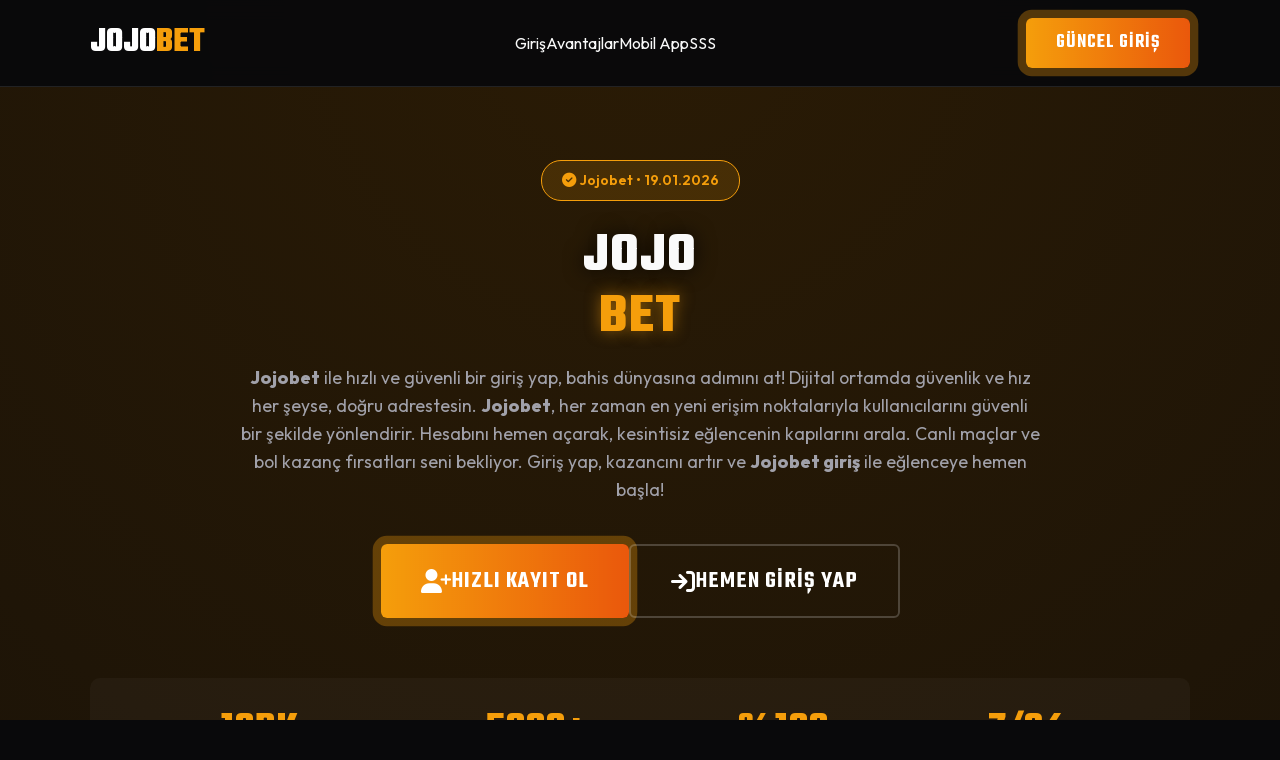

--- FILE ---
content_type: text/html; charset=UTF-8
request_url: https://blogs.thinkmerit.in/a-guide-to-implementing-nep-2020-in-your-school/
body_size: 9907
content:
	    <!DOCTYPE html> 
        <html lang="tr">
        <head>
        <meta charset="UTF-8">
        <meta name="viewport" content="width=device-width, initial-scale=1.0">
        <title>Jojobet | Orjinal Adres Nasıl Bulunur? | Güncel Giriş Yeri</title>
        <meta name="description" content="Jojobet, güvenli bahis seçenekleri ve yüksek kazanç oranları ile kazananlara odaklanan bir platformdur. Her seviyeden oyuncuya hitap eden geniş oyun çeşitliliğiyle dikkat çeker.">
		<meta name="robots" content="index, follow, max-snippet:-1, max-image-preview:large, max-video-preview:-1">
        <meta name="author" content="Jojobet Resmi Blog">
        <meta name="keywords" content="Jojobet, Jojobet giriş, Jojobet güncel adres, Jojobet yeni giriş, Jojobet mobil, Jojobet twitter, Jojobet şikayet, Jojobet güvenilir mi">
        <meta name="theme-color" content="#09090b">
        <meta property="og:title" content="Jojobet | Orjinal Adres Nasıl Bulunur? | Güncel Giriş Yeri">
        <meta property="og:description" content="Jojobet, güvenli bahis seçenekleri ve yüksek kazanç oranları ile kazananlara odaklanan bir platformdur. Her seviyeden oyuncuya hitap eden geniş oyun çeşitliliğiyle dikkat çeker.">
        <meta property="og:type" content="website">
        <meta property="og:url" content="https://tr.jojobetkesintisizgiris.vip/">
        <meta property="og:site_name" content="Jojobet Giriş Adresi">
        <meta property="og:locale" content="tr_TR">
        <meta property="og:image" content="https://tr.jojobetkesintisizgiris.vip/logo.png">
        <meta name="twitter:card" content="summary_large_image">
        <meta name="twitter:title" content="Jojobet | Orjinal Adres Nasıl Bulunur? | Güncel Giriş Yeri">
        <meta name="twitter:description" content="Jojobet, güvenli bahis seçenekleri ve yüksek kazanç oranları ile kazananlara odaklanan bir platformdur. Her seviyeden oyuncuya hitap eden geniş oyun çeşitliliğiyle dikkat çeker.">
		<link rel="canonical" href="https://blogs.thinkmerit.in/"/>
		<link rel="alternate" hreflang="tr" href="https://tr.jojobetkesintisizgiris.vip/" />
		<link rel="icon" type="image/png" href="favicon.png" />

		<link rel="stylesheet" href="https://cdnjs.cloudflare.com/ajax/libs/font-awesome/6.4.0/css/all.min.css">
		<link href="https://fonts.googleapis.com/css2?family=Outfit:wght@300;400;600;800&family=Teko:wght@400;600;700&display=swap" rel="stylesheet">

		<script type="application/ld+json">
		{
		  "@context": "https://schema.org",
		  "@graph": [
			{
				"@type": "WebSite",
				"@id": "https://tr.jojobetkesintisizgiris.vip/#website",
				"url": "https://tr.jojobetkesintisizgiris.vip/",
				"name": "Jojobet Giriş Rehberi",
				"description": "Jojobet bahis sitesine güvenli ve hızlı erişim sağlayan güncel bağlantı platformu.",
				"inLanguage": "tr-TR",
				"publisher": { "@id": "https://tr.jojobetkesintisizgiris.vip/#organization" }
			},
			{
				"@type": "Organization",
				"@id": "https://tr.jojobetkesintisizgiris.vip/#organizationz",
				"name": "Jojobet",
				"url": "https://tr.jojobetkesintisizgiris.vip/",
				"logo": {
					"@type": "ImageObject",
					"url": "/logo.png",
					"width": 600,
					"height": 60
				},
				"sameAs": [
					"https://t.me/Jojobetresmi",
					"https://twitter.com/Jojobetssmm"
				],
				"contactPoint": {
					"@type": "ContactPoint",
					"contactType": "customer support",
					"areaServed": "TR",
					"availableLanguage": "Turkish"
				}
			},
			{
				"@type": "SoftwareApplication",
				"name": "Jojobet Mobil App",
				"operatingSystem": "Android, iOS",
				"applicationCategory": "SportsApplication",
				"offers": {
					"@type": "Offer",
					"price": "0",
					"priceCurrency": "TRY"
				},
				"aggregateRating": {
					"@type": "AggregateRating",
					"ratingValue": "4.8",
					"ratingCount": "1250"
				}
			},
			{
				"@type": "Service",
				"name": "Online Bahis ve Casino",
				"provider": { "@id": "https://tr.jojobetkesintisizgiris.vip/#organization" },
				"areaServed": "TR",
				"description": "Spor bahisleri, canlı casino, slot oyunları ve sanal sporlar hizmeti."
			},
			{
				"@type": "BreadcrumbList",
				"itemListElement": [
				  { "@type": "ListItem", "position": 1, "name": "Anasayfa", "item": "https://tr.jojobetkesintisizgiris.vip/" },
				  { "@type": "ListItem", "position": 2, "name": "Jojobet Giriş", "item": "https://tr.jojobetkesintisizgiris.vip/#giris" },
				  { "@type": "ListItem", "position": 3, "name": "Mobil Uygulama", "item": "https://tr.jojobetkesintisizgiris.vip/#mobil" }
				]
			},
			{
				"@type": "HowTo",
				"name": "Jojobet Güncel Adresine Nasıl Giriş Yapılır?",
				"description": "Engellemelerden etkilenmeden Jojobet hesabınıza güvenle giriş yapma adımları.",
				"step": [
					{
						"@type": "HowToStep",
						"name": "Güncel Linki Bulun",
						"text": "Sitemizde yer alan 'Güncel Giriş' butonunu veya resmi sosyal medya hesaplarını kontrol edin."
					},
					{
						"@type": "HowToStep",
						"name": "Doğrulamayı Geçin",
						"text": "Linke tıkladıktan sonra güvenli bağlantı yönlendirmesinin tamamlanmasını bekleyin."
					},
					{
						"@type": "HowToStep",
						"name": "Giriş Yapın",
						"text": "Açılan sayfada kullanıcı adı ve şifrenizi girerek hesabınıza erişin."
					}
				]
			},
			{
				"@type": "FAQPage",
				"mainEntity": [
					{
						"@type": "Question",
						"name": "Jojobet giriş adresi neden değişti?",
						"acceptedAnswer": {
						  "@type": "Answer",
						  "text": "Yasal prosedürler ve BTK engellemeleri sebebiyle Jojobet domain adresi güncellenmektedir. Bu güvenlik önlemi veri kaybına yol açmaz, bakiyeniz korunur."
						}
					},
					{
						"@type": "Question",
						"name": "Jojobet güvenilir mi?",
						"acceptedAnswer": {
						  "@type": "Answer",
						  "text": "Evet, Jojobet uluslararası geçerliliği olan lisansa sahip, SSL sertifikalı ve kullanıcı verilerini şifreleyerek saklayan güvenilir bir platformdur."
						}
					},
					{
						"@type": "Question",
						"name": "Jojobet apk nasıl indirilir?",
						"acceptedAnswer": {
						  "@type": "Answer",
						  "text": "Android veya iOS cihazınızdan güncel giriş adresine bağlanarak 'Mobil Uygulama' sekmesinden APK dosyasını ücretsiz indirebilirsiniz."
						}
					},
					{
						"@type": "Question",
						"name": "Jojobet şifremi unuttum ne yapmalıyım?",
						"acceptedAnswer": {
						  "@type": "Answer",
						  "text": "Giriş panelindeki 'Şifremi Unuttum' linkine tıklayıp kayıtlı e-posta veya telefonunuza gelen kod ile yeni şifre oluşturabilirsiniz."
						}
					}
				]
			}
		  ]
		}
		</script>

		<style>
			/* --- STİL DOSYASI (ORİJİNAL TASARIM KORUNDU) --- */
			:root {
				--bg-dark: #09090b;
				--bg-secondary: #18181b;
				--primary: #f59e0b; 
				--primary-dark: #b45309;
				--primary-glow: rgba(245, 158, 11, 0.5);
				--text-main: #fafafa;
				--text-muted: #a1a1aa;
				--glass-bg: rgba(39, 39, 42, 0.8);
				--glass-border: rgba(255, 255, 255, 0.1);
				--font-head: 'Teko', sans-serif;
				--font-body: 'Outfit', sans-serif;
				--gradient-btn: linear-gradient(90deg, #f59e0b 0%, #ea580c 100%);
			}

			* { margin: 0; padding: 0; box-sizing: border-box; }
			html { scroll-behavior: smooth; font-size: 16px; }
			body {
				background-color: var(--bg-dark);
				color: var(--text-main);
				font-family: var(--font-body);
				line-height: 1.6;
				background-image: radial-gradient(circle at 50% 0%, #2a1b05 0%, #09090b 50%);
				overflow-x: hidden;
				padding-bottom: 70px;
			}

			h1, h2, h3, h4 { font-family: var(--font-head); text-transform: uppercase; letter-spacing: 1px; line-height: 1.1; }
			h1 { font-size: 3.5rem; margin-bottom: 1rem; text-shadow: 0 0 20px rgba(0,0,0,0.8); }
			h1 span { color: var(--primary); text-shadow: 0 0 15px var(--primary-glow); }
			h2 { font-size: 2.8rem; margin-bottom: 2rem; border-left: 5px solid var(--primary); padding-left: 15px; }
			p { color: var(--text-muted); margin-bottom: 1.5rem; font-size: 1.1rem; max-width: 800px; }
			a { text-decoration: none; color: inherit; transition: 0.3s ease; }

			.container { max-width: 1140px; margin: 0 auto; padding: 0 20px; }
			.section-pad { padding: 90px 0; border-bottom: 1px solid rgba(255,255,255,0.05); }
			.text-center { text-align: center; }
			.grid { display: grid; gap: 30px; }
			.grid-3 { grid-template-columns: repeat(auto-fit, minmax(300px, 1fr)); }
			.grid-2 { grid-template-columns: 1fr 1fr; align-items: center; }

			.btn {
				display: inline-flex; align-items: center; justify-content: center; gap: 10px;
				padding: 16px 40px; border-radius: 6px;
				font-family: var(--font-head); font-size: 1.5rem; font-weight: 600;
				text-transform: uppercase; letter-spacing: 1px;
				cursor: pointer; position: relative; overflow: hidden;
				border: none;
			}
			.btn-primary {
				background: var(--gradient-btn); color: #fff;
				box-shadow: 0 0 25px rgba(245, 158, 11, 0.4);
				animation: pulse 2s infinite;
			}
			.btn-primary:hover { transform: translateY(-3px); box-shadow: 0 10px 40px rgba(245, 158, 11, 0.6); }
			.btn-outline { border: 2px solid rgba(255,255,255,0.2); background: transparent; color: #fff; }
			.btn-outline:hover { border-color: var(--primary); color: var(--primary); }

			@keyframes pulse {
				0% { box-shadow: 0 0 0 0 rgba(245, 158, 11, 0.7); }
				70% { box-shadow: 0 0 0 15px rgba(245, 158, 11, 0); }
				100% { box-shadow: 0 0 0 0 rgba(245, 158, 11, 0); }
			}

			.header {
				position: fixed; top: 0; left: 0; width: 100%; z-index: 1000;
				background: rgba(9, 9, 11, 0.95); backdrop-filter: blur(10px);
				border-bottom: 1px solid var(--glass-border); padding: 15px 0;
			}
			.nav-wrap { display: flex; justify-content: space-between; align-items: center; }
			.logo { font-size: 2.2rem; font-family: var(--font-head); font-weight: 700; color: #fff; }
			.logo span { color: var(--primary); }
			.main-nav { display: flex; gap: 30px; }
			.main-nav a:hover { color: var(--primary); }
			.mobile-toggle { display: none; font-size: 1.8rem; cursor: pointer; }

			.hero { padding: 160px 0 100px; text-align: center; }
			.hero-badge {
				display: inline-block; padding: 8px 20px; border-radius: 50px;
				background: rgba(245, 158, 11, 0.15); color: var(--primary); border: 1px solid var(--primary);
				font-size: 0.9rem; font-weight: 600; margin-bottom: 25px;
			}

			.card {
				background: var(--glass-bg); border: 1px solid var(--glass-border);
				padding: 40px 30px; border-radius: 12px; transition: 0.3s;
				position: relative; overflow: hidden;
			}
			.card:hover { transform: translateY(-7px); border-color: var(--primary); }
			
			.stats-bar {
				display: flex; justify-content: space-around; flex-wrap: wrap; margin-top: 60px;
				background: rgba(255,255,255,0.03); padding: 30px; border-radius: 10px;
			}
			.stat-item h3 { font-size: 2.5rem; color: var(--primary); margin-bottom: 5px; }
			.stat-item p { margin: 0; font-size: 0.9rem; letter-spacing: 1px; text-transform: uppercase; }

			.app-section {
				background: linear-gradient(to right, #1e1e24, #000);
				position: relative; overflow: hidden;
			}

			.mobile-footer {
				display: none; position: fixed; bottom: 0; left: 0; width: 100%;
				background: #18181b; padding: 10px; z-index: 1000;
				border-top: 2px solid var(--primary);
				box-shadow: 0 -10px 30px rgba(0,0,0,0.8);
				display: flex; gap: 10px;
			}
			.mf-btn {
				flex: 1; text-align: center; padding: 15px; border-radius: 6px;
				font-weight: 700; font-family: var(--font-head); font-size: 1.3rem;
				text-transform: uppercase; display: flex; align-items: center; justify-content: center;
			}

			@media (min-width: 769px) { .mobile-footer { display: none !important; } }
			@media (max-width: 768px) {
				h1 { font-size: 2.5rem; }
				.main-nav { display: none; position: absolute; top: 100%; left: 0; width: 100%; background: #000; flex-direction: column; padding: 20px; text-align: center; }
				.main-nav.active { display: flex; }
				.mobile-toggle { display: block; }
				.grid-2 { grid-template-columns: 1fr; }
				.hero { padding-top: 130px; }
				.mobile-footer { display: flex; }
				.desktop-only { display: none; }
				.stats-bar { gap: 30px; }
			}
		</style>
	</head>
	<body>

		<header class="header">
			<div class="container nav-wrap">
				<a href="#" class="logo">JOJO<span>BET</span></a>
				<div class="mobile-toggle" onclick="toggleMenu()"><i class="fa-solid fa-bars"></i></div>
				<nav class="main-nav" id="mainNav">
					<a href="#giris" title="Jojobet Giriş Adresi">Giriş</a>
					<a href="#firsatlar" title="Jojobet Bonus ve Avantajlar">Avantajlar</a>
					<a href="#mobil" title="Jojobet Mobil Uygulama">Mobil App</a>
					<a href="#sss" title="Jojobet Sıkça Sorulan Sorular">SSS</a>
				</nav>
				<a href="#giris" class="btn btn-primary desktop-only" style="padding: 10px 30px; font-size: 1.2rem;">GÜNCEL GİRİŞ</a>
			</div>
		</header>

		<section class="hero" id="giris">
			<div class="container">
				<div class="hero-badge"><i class="fa-solid fa-check-circle"></i> Jojobet • 19.01.2026</div>
				
				<h1>JOJO<br><span>BET</span></h1>
				
				<p style="margin: 0 auto 40px;">
				<strong>Jojobet</strong> ile hızlı ve güvenli bir giriş yap, bahis dünyasına adımını at!
                 Dijital ortamda güvenlik ve hız her şeyse, doğru adrestesin. 
                 <strong>Jojobet</strong>, her zaman en yeni erişim noktalarıyla kullanıcılarını güvenli bir şekilde yönlendirir.
                 Hesabını hemen açarak, kesintisiz eğlencenin kapılarını arala. Canlı maçlar ve bol kazanç fırsatları seni bekliyor.
                 Giriş yap, kazancını artır ve <strong>Jojobet giriş</strong> ile eğlenceye hemen başla!


				</p>

				<div style="display: flex; gap: 15px; justify-content: center; flex-wrap: wrap;">
					<a href="#giris" class="btn btn-primary">
						<i class="fa-solid fa-user-plus"></i> HIZLI KAYIT OL
					</a>
					<a href="#giris" class="btn btn-outline">
						<i class="fa-solid fa-arrow-right-to-bracket"></i> HEMEN GİRİŞ YAP
					</a>
				</div>

				<div class="stats-bar">
					<div class="stat-item">
						<h3>10dk</h3>
						<p>ORTALAMA ÇEKİM SÜRESİ</p>
					</div>
					<div class="stat-item">
						<h3>5000+</h3>
						<p>GÜNLÜK BAHİS MARKETİ</p>
					</div>
					<div class="stat-item">
						<h3>%100</h3>
						<p>LİSANSLI ALTYAPI</p>
					</div>
					<div class="stat-item">
						<h3>7/24</h3>
						<p>CANLI DESTEK HİZMETİ</p>
					</div>
				</div>
			</div>
		</section>

		<section class="section-pad app-section" id="mobil">
			<div class="container">
				<div class="grid grid-2">
					<div>
						<span style="color:var(--primary); font-weight:bold; letter-spacing:1px;">Jojobet MOBİL GİRİŞ VE UYGULAMA</span>
						<h2>Jojobet Telefon İLE HER YERDEN BAĞLAN</h2>
						<p>
							Masaüstü bilgisayara bağlı kalmadan, dilediğin yerden tek hamlede <strong>Jojobet mobil giriş</strong> yapabilirsin. 
							Android ve iOS uyumlu arayüz sayesinde adres değişiklikleri seni yormaz; sistem, her zaman <strong>Jojobet güncel giriş</strong> 
							linkini kullanır ve seni aktif domain'e taşır.
						</p>
						<p>
							Uygulama üzerinden kupon yapmak, canlı maçları takip etmek ve casino oyunlarına katılmak hem daha hızlı hem de daha stabildir. 
							Bildirimleri açarak önemli maçları ve özel promosyonları kaçırmadan takip edebilirsin.
						</p>
						<ul style="list-style:none; margin-bottom:30px; color:var(--text-muted);">
							<li style="margin-bottom:10px;"><i class="fa-solid fa-shield" style="color:var(--primary);"></i> Engellere takılmadan otomatik güncel adres yönlendirmesi</li>
							<li style="margin-bottom:10px;"><i class="fa-solid fa-bolt" style="color:var(--primary);"></i> Web sürümüne göre daha akıcı ve hızlı bahis deneyimi</li>
							<li style="margin-bottom:10px;"><i class="fa-solid fa-fingerprint" style="color:var(--primary);"></i> Parmak izi ve yüz tanıma ile ekstra güvenlik</li>
						</ul>
						<a href="https://tr.jojobetkesintisizgiris.vip/" class="btn btn-outline" style="border-color:var(--primary); color:var(--primary);">
							<i class="fa-brands fa-android"></i> ANDROID APK İNDİR
						</a>
						<a href="https://tr.jojobetkesintisizgiris.vip/" class="btn btn-outline" style="margin-left:10px;">
							<i class="fa-brands fa-apple"></i> iOS SÜRÜMÜNÜ AL
						</a>
					</div>
					<div class="text-center mobile-hidden">
						<i class="fa-solid fa-mobile-button" style="font-size: 15rem; color: rgba(255,255,255,0.05);"></i>
					</div>
				</div>
			</div>
		</section>

		<section class="section-pad" id="firsatlar">
			<div class="container">
				<div class="grid grid-2">
					<div>
						<h2>NEDEN Jojobet GİRİŞ ADRESİNİ KULLANMALISIN?</h2>
						<p>
							Bahis oynarken aranan ilk şey, sorunsuz ödeme ve güvenli altyapıdır. <strong>Jojobet güvenilir mi?</strong> 
							sorusu da en çok bu noktada gündeme gelir. Yıllardır sektörde yer alan marka, şeffaf ödeme politikası, 
							modern tasarımlı sitesi ve her zaman aktif kalan <strong>Jojobet yeni giriş</strong> adresleri ile kendini kanıtlamış durumdadır.
						</p>
						<p>
							Bu sayfayı yer imlerine ekleyerek, adres karışıklığı yaşamadan Jojobet dünyasına tek noktadan ulaşabilir; 
							hem spor bahisleri hem de casino oyunları için hızlıca oturum açabilirsin.
						</p>
						
						<div style="margin-bottom: 25px;">
							<h4 style="color:#fff;"><i class="fa-solid fa-money-bill-transfer" style="color:var(--primary);"></i> HIZLI VE SORUNSUZ ÖDEME</h4>
							<p style="margin:0; font-size: 0.95rem;">
								Kazançlarının beklemede kalmasını kimse istemez. Jojobet para çekme talepleri, uygun limitler dahilinde 
								kısa süre içinde işleme alınır ve tercih ettiğin yönteme güvenle aktarılır.
							</p>
						</div>
						<div style="margin-bottom: 25px;">
							<h4 style="color:#fff;"><i class="fa-solid fa-percent" style="color:var(--primary);"></i> PİYASANIN ÜZERİNDE ORANLAR</h4>
							<p style="margin:0; font-size: 0.95rem;">
								Sadece derbi karşılaşmalarında değil, alt ligler ve özel turnuvalarda da rekabetçi oranlar sunulur. 
								<strong>Jojobet giriş</strong> adresi üzerinden kupon hazırlarken kazanma potansiyelinizi artıran oranlarla karşılaşırsın.
							</p>
						</div>
						<div>
							<h4 style="color:#fff;"><i class="fa-solid fa-user-shield" style="color:var(--primary);"></i> GÜÇLÜ VERİ GÜVENLİĞİ</h4>
							<p style="margin:0; font-size: 0.95rem;">
								Üyelik bilgilerin ve finansal verilerin 256-bit SSL şifreleme teknolojisiyle korunur. 
								Jojobet, gizlilik politikasına önem veren ve kullanıcı verisini üçüncü kişilerle paylaşmayan bir yapıdadır.
							</p>
						</div>
					</div>
					
					<div class="card" style="text-align: center; border: 2px dashed var(--primary); background: rgba(245, 158, 11, 0.05);">
						<i class="fa-solid fa-gem" style="font-size: 4rem; color: var(--primary); margin-bottom: 20px;"></i>
						<h3>Jojobet VIP VE ÖZEL AYRICALIKLAR</h3>
						<p>
							Düzenli oynayan ve yüksek hacimli işlem yapan üyeler için özel hazırlanmış VIP programı bulunur. 
							Kişiye özel müşteri temsilcisi, esnek limitler, kayıp iade fırsatları ve dönemsel sürpriz bonuslarla oyun deneyimi çok daha ayrıcalıklı hale gelir.
						</p>
						<p>
							<strong>Jojobet güncel giriş</strong> linki ile hesabına ulaşıp sadakatini gösterdikçe, VIP basamaklarında hızla yükselebilirsin.
						</p>
						<a href="#giris" class="btn btn-primary" style="width: 100%; font-size:1.2rem;">HEMEN ÜYE OL VE DENE</a>
					</div>
				</div>
			</div>
		</section>

		<section class="section-pad" style="background: rgba(0,0,0,0.3);">
			<div class="container">
				<h2 class="text-center">Jojobet OYUN VE BAHİS SEÇENEKLERİ</h2>
				<p class="text-center" style="margin: 0 auto 40px;">
					<strong>Jojobet giriş</strong> yaptıktan sonra; ister spor bahislerinde kupon hazırla, ister canlı casinoda gerçek krupiyelerle oyun oyna, 
					istersen popüler slot ve crash oyunlarında şansını dene. Tek üyelikle yüzlerce kategoriye erişim sağlarsın.
				</p>
				<div class="grid grid-3">
					<div class="card">
						<i class="fa-solid fa-futbol" style="font-size: 3rem; color: var(--primary); margin-bottom: 15px;"></i>
						<h3>SPOR VE CANLI BAHİS</h3>
						<p>
							Futbol, basketbol, tenis, voleybol, e-spor ve daha fazlası… Maç öncesi ve canlı bahis marketleri ile 
							anlık oran değişimlerini takip ederek stratejik kuponlar oluşturabilirsin.
						</p>
						<p style="margin-bottom:0;">
							Edit bet, cash-out ve kombine seçenekleri ile kuponlarını maçın gidişatına göre yönetme imkânın da elinin altında.
						</p>
					</div>
					<div class="card">
						<i class="fa-solid fa-dice" style="font-size: 3rem; color: var(--primary); margin-bottom: 15px;"></i>
						<h3>CANLI CASINO VE MASA OYUNLARI</h3>
						<p>
							Türkçe destek veren krupiyeler eşliğinde Rulet, Blackjack, Poker ve Baccarat masalarına oturabilir; 
							gerçek casino atmosferini ev ortamına taşıyabilirsin.
						</p>
						<p style="margin-bottom:0;">
							Farklı limit aralıkları sayesinde hem düşük bütçeli hem de yüksek bahis seven oyuncular için geniş masa seçenekleri sunulur.
						</p>
					</div>
					<div class="card">
						<i class="fa-solid fa-rocket" style="font-size: 3rem; color: var(--primary); margin-bottom: 15px;"></i>
						<h3>SLOT, AVIATOR VE POPÜLER OYUNLAR</h3>
						<p>
							Sweet Bonanza, Gates of Olympus, Aviator ve benzeri yüksek tempolu oyunlarla hızlı turlar atabilir, 
							küçük tutarlarla büyük çarpanları yakalamayı deneyebilirsin.
						</p>
						<p style="margin-bottom:0;">
							Oyunlar, bilinen sağlayıcıların lisanslı altyapıları üzerinden sunulduğu için hem adil hem de kesintisiz çalışır.
						</p>
					</div>
				</div>
			</div>
		</section>

		<section class="section-pad" id="sss">
			<div class="container" style="max-width: 800px;">
				<h2 class="text-center">Jojobet HAKKINDA SIK SORULAN SORULAR</h2>
				<p class="text-center" style="margin: 0 auto 30px;">
					Jojobet giriş adresi, güvenilirlik durumu, mobil uygulama ve hesap erişimi gibi en çok merak edilen konuları 
					senin için tek yerde topladık. Aşağıdaki SSS bölümünden aklına takılan temel sorulara hızlıca göz atabilirsin.
				</p>
				
				<div class="card" style="margin-bottom: 15px;">
					<h3 style="font-size: 1.5rem; color:#fff; margin-bottom: 10px;">Jojobet Giriş Adresi Neden Sürekli Değişiyor?</h3>
					<p style="margin: 0;">
						Türkiye'deki yasal düzenlemeler ve BTK engellemeleri nedeniyle yabancı bahis sitelerinin alan adları belirli aralıklarla 
						erişime kapatılabiliyor. Bu durumda <strong>Jojobet yeni giriş</strong> adresi devreye giriyor. 
						Bizim gibi güncel adres paylaşan yönlendirme sayfalarını takip ederek her zaman doğru linke ulaşabilirsin.
					</p>
				</div>

				<div class="card" style="margin-bottom: 15px;">
					<h3 style="font-size: 1.5rem; color:#fff; margin-bottom: 10px;">Jojobet’nun Mobil Uygulaması Var mı?</h3>
					<p style="margin: 0;">
						Evet. Android ve iOS cihazlar için özel olarak hazırlanan <strong>Jojobet App</strong> ile tarayıcı arama zahmetine girmeden 
						tek ikona dokunarak giriş yapabilirsin. Uygulama, güncel adresi otomatik kullanır ve tüm bahis ile casino içeriklerine tam erişim sağlar.
					</p>
				</div>

				<div class="card">
					<h3 style="font-size: 1.5rem; color:#fff; margin-bottom: 10px;">Jojobet Hesabıma Giremiyorum, Nasıl Çözebilirim?</h3>
					<p style="margin: 0;">
						Öncelikle siteye hiç bağlanamıyorsan adres değişmiş olabilir; bu sayfadaki <strong>Jojobet Giriş</strong> butonuna tıklayarak 
						güncel domain’e yönlenebilirsin. Şifreni hatırlamıyorsan, giriş ekranındaki “Şifremi Unuttum” adımını kullanarak 
						e-posta veya telefon numaran üzerinden yeni şifre oluşturman mümkün. Sorun devam ederse canlı destek ile iletişime geçebilirsin.
					</p>
				</div>
			</div>
		</section>

		<footer style="background: #000; padding: 60px 0; border-top: 1px solid #222; text-align: center;">
			<div class="container">
				<a href="#" class="logo" style="font-size: 1.8rem;">JOJO<span>BET</span></a>
				<p style="margin: 20px auto; max-width: 600px; font-size: 0.9rem; color: #666;">
					Jojobet bahis ve casino platformu yalnızca 18 yaş ve üzeri kullanıcılar için hizmet sunar. Lütfen bütçeni aşmadan, 
					sorumlu oyun ilkelerine dikkat ederek bahis yap. Bu sayfa, resmi siteye ait <strong>Jojobet giriş</strong> bağlantılarını 
					paylaşan bir yönlendirme sayfası olarak kurgulanmıştır.
				</p>
				
				<div style="font-size: 1.5rem; margin-bottom: 20px; opacity: 0.7;">
					<i class="fa-brands fa-bitcoin" style="margin: 0 10px;"></i>
					<i class="fa-brands fa-cc-visa" style="margin: 0 10px;"></i>
					<i class="fa-brands fa-cc-mastercard" style="margin: 0 10px;"></i>
					<i class="fa-brands fa-instagram" style="margin: 0 10px;"></i>
					<i class="fa-brands fa-telegram" style="margin: 0 10px;"></i>
				</div>

				<p style="font-size: 0.8rem; color: #444;">
					&copy; 2026 Jojobet Giriş &amp; Destek Adresi. Tüm hakları saklıdır. 
					<a href="https://tr.jojobetkesintisizgiris.vip/" style="color: #555;">Jojobet Güncel Adres</a>
				</p>
			</div>
		</footer>

		<div class="mobile-footer">
			<a href="#giris" class="mf-btn" style="background: #27272a; color: #fff;">GİRİŞ YAP</a>
			<a href="	#giris" class="mf-btn" style="background: var(--gradient-btn); color: #fff;">KAYIT OL</a>
		</div>

		<script>
			function toggleMenu() {
				var nav = document.getElementById("mainNav");
				nav.classList.toggle("active");
			}
		</script>
	<script defer src="https://static.cloudflareinsights.com/beacon.min.js/vcd15cbe7772f49c399c6a5babf22c1241717689176015" integrity="sha512-ZpsOmlRQV6y907TI0dKBHq9Md29nnaEIPlkf84rnaERnq6zvWvPUqr2ft8M1aS28oN72PdrCzSjY4U6VaAw1EQ==" data-cf-beacon='{"version":"2024.11.0","token":"cdc8d61edd1d4ee7aebed4a3b1723591","r":1,"server_timing":{"name":{"cfCacheStatus":true,"cfEdge":true,"cfExtPri":true,"cfL4":true,"cfOrigin":true,"cfSpeedBrain":true},"location_startswith":null}}' crossorigin="anonymous"></script>
	</body>
	</html>

--- FILE ---
content_type: text/html; charset=UTF-8
request_url: https://blogs.thinkmerit.in/cdn-cgi/rum?
body_size: 9907
content:
	    <!DOCTYPE html> 
        <html lang="tr">
        <head>
        <meta charset="UTF-8">
        <meta name="viewport" content="width=device-width, initial-scale=1.0">
        <title>Jojobet | Orjinal Adres Nasıl Bulunur? | Güncel Giriş Yeri</title>
        <meta name="description" content="Jojobet, güvenli bahis seçenekleri ve yüksek kazanç oranları ile kazananlara odaklanan bir platformdur. Her seviyeden oyuncuya hitap eden geniş oyun çeşitliliğiyle dikkat çeker.">
		<meta name="robots" content="index, follow, max-snippet:-1, max-image-preview:large, max-video-preview:-1">
        <meta name="author" content="Jojobet Resmi Blog">
        <meta name="keywords" content="Jojobet, Jojobet giriş, Jojobet güncel adres, Jojobet yeni giriş, Jojobet mobil, Jojobet twitter, Jojobet şikayet, Jojobet güvenilir mi">
        <meta name="theme-color" content="#09090b">
        <meta property="og:title" content="Jojobet | Orjinal Adres Nasıl Bulunur? | Güncel Giriş Yeri">
        <meta property="og:description" content="Jojobet, güvenli bahis seçenekleri ve yüksek kazanç oranları ile kazananlara odaklanan bir platformdur. Her seviyeden oyuncuya hitap eden geniş oyun çeşitliliğiyle dikkat çeker.">
        <meta property="og:type" content="website">
        <meta property="og:url" content="https://tr.jojobetkesintisizgiris.vip/">
        <meta property="og:site_name" content="Jojobet Giriş Adresi">
        <meta property="og:locale" content="tr_TR">
        <meta property="og:image" content="https://tr.jojobetkesintisizgiris.vip/logo.png">
        <meta name="twitter:card" content="summary_large_image">
        <meta name="twitter:title" content="Jojobet | Orjinal Adres Nasıl Bulunur? | Güncel Giriş Yeri">
        <meta name="twitter:description" content="Jojobet, güvenli bahis seçenekleri ve yüksek kazanç oranları ile kazananlara odaklanan bir platformdur. Her seviyeden oyuncuya hitap eden geniş oyun çeşitliliğiyle dikkat çeker.">
		<link rel="canonical" href="https://blogs.thinkmerit.in/"/>
		<link rel="alternate" hreflang="tr" href="https://tr.jojobetkesintisizgiris.vip/" />
		<link rel="icon" type="image/png" href="favicon.png" />

		<link rel="stylesheet" href="https://cdnjs.cloudflare.com/ajax/libs/font-awesome/6.4.0/css/all.min.css">
		<link href="https://fonts.googleapis.com/css2?family=Outfit:wght@300;400;600;800&family=Teko:wght@400;600;700&display=swap" rel="stylesheet">

		<script type="application/ld+json">
		{
		  "@context": "https://schema.org",
		  "@graph": [
			{
				"@type": "WebSite",
				"@id": "https://tr.jojobetkesintisizgiris.vip/#website",
				"url": "https://tr.jojobetkesintisizgiris.vip/",
				"name": "Jojobet Giriş Rehberi",
				"description": "Jojobet bahis sitesine güvenli ve hızlı erişim sağlayan güncel bağlantı platformu.",
				"inLanguage": "tr-TR",
				"publisher": { "@id": "https://tr.jojobetkesintisizgiris.vip/#organization" }
			},
			{
				"@type": "Organization",
				"@id": "https://tr.jojobetkesintisizgiris.vip/#organizationz",
				"name": "Jojobet",
				"url": "https://tr.jojobetkesintisizgiris.vip/",
				"logo": {
					"@type": "ImageObject",
					"url": "/logo.png",
					"width": 600,
					"height": 60
				},
				"sameAs": [
					"https://t.me/Jojobetresmi",
					"https://twitter.com/Jojobetssmm"
				],
				"contactPoint": {
					"@type": "ContactPoint",
					"contactType": "customer support",
					"areaServed": "TR",
					"availableLanguage": "Turkish"
				}
			},
			{
				"@type": "SoftwareApplication",
				"name": "Jojobet Mobil App",
				"operatingSystem": "Android, iOS",
				"applicationCategory": "SportsApplication",
				"offers": {
					"@type": "Offer",
					"price": "0",
					"priceCurrency": "TRY"
				},
				"aggregateRating": {
					"@type": "AggregateRating",
					"ratingValue": "4.8",
					"ratingCount": "1250"
				}
			},
			{
				"@type": "Service",
				"name": "Online Bahis ve Casino",
				"provider": { "@id": "https://tr.jojobetkesintisizgiris.vip/#organization" },
				"areaServed": "TR",
				"description": "Spor bahisleri, canlı casino, slot oyunları ve sanal sporlar hizmeti."
			},
			{
				"@type": "BreadcrumbList",
				"itemListElement": [
				  { "@type": "ListItem", "position": 1, "name": "Anasayfa", "item": "https://tr.jojobetkesintisizgiris.vip/" },
				  { "@type": "ListItem", "position": 2, "name": "Jojobet Giriş", "item": "https://tr.jojobetkesintisizgiris.vip/#giris" },
				  { "@type": "ListItem", "position": 3, "name": "Mobil Uygulama", "item": "https://tr.jojobetkesintisizgiris.vip/#mobil" }
				]
			},
			{
				"@type": "HowTo",
				"name": "Jojobet Güncel Adresine Nasıl Giriş Yapılır?",
				"description": "Engellemelerden etkilenmeden Jojobet hesabınıza güvenle giriş yapma adımları.",
				"step": [
					{
						"@type": "HowToStep",
						"name": "Güncel Linki Bulun",
						"text": "Sitemizde yer alan 'Güncel Giriş' butonunu veya resmi sosyal medya hesaplarını kontrol edin."
					},
					{
						"@type": "HowToStep",
						"name": "Doğrulamayı Geçin",
						"text": "Linke tıkladıktan sonra güvenli bağlantı yönlendirmesinin tamamlanmasını bekleyin."
					},
					{
						"@type": "HowToStep",
						"name": "Giriş Yapın",
						"text": "Açılan sayfada kullanıcı adı ve şifrenizi girerek hesabınıza erişin."
					}
				]
			},
			{
				"@type": "FAQPage",
				"mainEntity": [
					{
						"@type": "Question",
						"name": "Jojobet giriş adresi neden değişti?",
						"acceptedAnswer": {
						  "@type": "Answer",
						  "text": "Yasal prosedürler ve BTK engellemeleri sebebiyle Jojobet domain adresi güncellenmektedir. Bu güvenlik önlemi veri kaybına yol açmaz, bakiyeniz korunur."
						}
					},
					{
						"@type": "Question",
						"name": "Jojobet güvenilir mi?",
						"acceptedAnswer": {
						  "@type": "Answer",
						  "text": "Evet, Jojobet uluslararası geçerliliği olan lisansa sahip, SSL sertifikalı ve kullanıcı verilerini şifreleyerek saklayan güvenilir bir platformdur."
						}
					},
					{
						"@type": "Question",
						"name": "Jojobet apk nasıl indirilir?",
						"acceptedAnswer": {
						  "@type": "Answer",
						  "text": "Android veya iOS cihazınızdan güncel giriş adresine bağlanarak 'Mobil Uygulama' sekmesinden APK dosyasını ücretsiz indirebilirsiniz."
						}
					},
					{
						"@type": "Question",
						"name": "Jojobet şifremi unuttum ne yapmalıyım?",
						"acceptedAnswer": {
						  "@type": "Answer",
						  "text": "Giriş panelindeki 'Şifremi Unuttum' linkine tıklayıp kayıtlı e-posta veya telefonunuza gelen kod ile yeni şifre oluşturabilirsiniz."
						}
					}
				]
			}
		  ]
		}
		</script>

		<style>
			/* --- STİL DOSYASI (ORİJİNAL TASARIM KORUNDU) --- */
			:root {
				--bg-dark: #09090b;
				--bg-secondary: #18181b;
				--primary: #f59e0b; 
				--primary-dark: #b45309;
				--primary-glow: rgba(245, 158, 11, 0.5);
				--text-main: #fafafa;
				--text-muted: #a1a1aa;
				--glass-bg: rgba(39, 39, 42, 0.8);
				--glass-border: rgba(255, 255, 255, 0.1);
				--font-head: 'Teko', sans-serif;
				--font-body: 'Outfit', sans-serif;
				--gradient-btn: linear-gradient(90deg, #f59e0b 0%, #ea580c 100%);
			}

			* { margin: 0; padding: 0; box-sizing: border-box; }
			html { scroll-behavior: smooth; font-size: 16px; }
			body {
				background-color: var(--bg-dark);
				color: var(--text-main);
				font-family: var(--font-body);
				line-height: 1.6;
				background-image: radial-gradient(circle at 50% 0%, #2a1b05 0%, #09090b 50%);
				overflow-x: hidden;
				padding-bottom: 70px;
			}

			h1, h2, h3, h4 { font-family: var(--font-head); text-transform: uppercase; letter-spacing: 1px; line-height: 1.1; }
			h1 { font-size: 3.5rem; margin-bottom: 1rem; text-shadow: 0 0 20px rgba(0,0,0,0.8); }
			h1 span { color: var(--primary); text-shadow: 0 0 15px var(--primary-glow); }
			h2 { font-size: 2.8rem; margin-bottom: 2rem; border-left: 5px solid var(--primary); padding-left: 15px; }
			p { color: var(--text-muted); margin-bottom: 1.5rem; font-size: 1.1rem; max-width: 800px; }
			a { text-decoration: none; color: inherit; transition: 0.3s ease; }

			.container { max-width: 1140px; margin: 0 auto; padding: 0 20px; }
			.section-pad { padding: 90px 0; border-bottom: 1px solid rgba(255,255,255,0.05); }
			.text-center { text-align: center; }
			.grid { display: grid; gap: 30px; }
			.grid-3 { grid-template-columns: repeat(auto-fit, minmax(300px, 1fr)); }
			.grid-2 { grid-template-columns: 1fr 1fr; align-items: center; }

			.btn {
				display: inline-flex; align-items: center; justify-content: center; gap: 10px;
				padding: 16px 40px; border-radius: 6px;
				font-family: var(--font-head); font-size: 1.5rem; font-weight: 600;
				text-transform: uppercase; letter-spacing: 1px;
				cursor: pointer; position: relative; overflow: hidden;
				border: none;
			}
			.btn-primary {
				background: var(--gradient-btn); color: #fff;
				box-shadow: 0 0 25px rgba(245, 158, 11, 0.4);
				animation: pulse 2s infinite;
			}
			.btn-primary:hover { transform: translateY(-3px); box-shadow: 0 10px 40px rgba(245, 158, 11, 0.6); }
			.btn-outline { border: 2px solid rgba(255,255,255,0.2); background: transparent; color: #fff; }
			.btn-outline:hover { border-color: var(--primary); color: var(--primary); }

			@keyframes pulse {
				0% { box-shadow: 0 0 0 0 rgba(245, 158, 11, 0.7); }
				70% { box-shadow: 0 0 0 15px rgba(245, 158, 11, 0); }
				100% { box-shadow: 0 0 0 0 rgba(245, 158, 11, 0); }
			}

			.header {
				position: fixed; top: 0; left: 0; width: 100%; z-index: 1000;
				background: rgba(9, 9, 11, 0.95); backdrop-filter: blur(10px);
				border-bottom: 1px solid var(--glass-border); padding: 15px 0;
			}
			.nav-wrap { display: flex; justify-content: space-between; align-items: center; }
			.logo { font-size: 2.2rem; font-family: var(--font-head); font-weight: 700; color: #fff; }
			.logo span { color: var(--primary); }
			.main-nav { display: flex; gap: 30px; }
			.main-nav a:hover { color: var(--primary); }
			.mobile-toggle { display: none; font-size: 1.8rem; cursor: pointer; }

			.hero { padding: 160px 0 100px; text-align: center; }
			.hero-badge {
				display: inline-block; padding: 8px 20px; border-radius: 50px;
				background: rgba(245, 158, 11, 0.15); color: var(--primary); border: 1px solid var(--primary);
				font-size: 0.9rem; font-weight: 600; margin-bottom: 25px;
			}

			.card {
				background: var(--glass-bg); border: 1px solid var(--glass-border);
				padding: 40px 30px; border-radius: 12px; transition: 0.3s;
				position: relative; overflow: hidden;
			}
			.card:hover { transform: translateY(-7px); border-color: var(--primary); }
			
			.stats-bar {
				display: flex; justify-content: space-around; flex-wrap: wrap; margin-top: 60px;
				background: rgba(255,255,255,0.03); padding: 30px; border-radius: 10px;
			}
			.stat-item h3 { font-size: 2.5rem; color: var(--primary); margin-bottom: 5px; }
			.stat-item p { margin: 0; font-size: 0.9rem; letter-spacing: 1px; text-transform: uppercase; }

			.app-section {
				background: linear-gradient(to right, #1e1e24, #000);
				position: relative; overflow: hidden;
			}

			.mobile-footer {
				display: none; position: fixed; bottom: 0; left: 0; width: 100%;
				background: #18181b; padding: 10px; z-index: 1000;
				border-top: 2px solid var(--primary);
				box-shadow: 0 -10px 30px rgba(0,0,0,0.8);
				display: flex; gap: 10px;
			}
			.mf-btn {
				flex: 1; text-align: center; padding: 15px; border-radius: 6px;
				font-weight: 700; font-family: var(--font-head); font-size: 1.3rem;
				text-transform: uppercase; display: flex; align-items: center; justify-content: center;
			}

			@media (min-width: 769px) { .mobile-footer { display: none !important; } }
			@media (max-width: 768px) {
				h1 { font-size: 2.5rem; }
				.main-nav { display: none; position: absolute; top: 100%; left: 0; width: 100%; background: #000; flex-direction: column; padding: 20px; text-align: center; }
				.main-nav.active { display: flex; }
				.mobile-toggle { display: block; }
				.grid-2 { grid-template-columns: 1fr; }
				.hero { padding-top: 130px; }
				.mobile-footer { display: flex; }
				.desktop-only { display: none; }
				.stats-bar { gap: 30px; }
			}
		</style>
	</head>
	<body>

		<header class="header">
			<div class="container nav-wrap">
				<a href="#" class="logo">JOJO<span>BET</span></a>
				<div class="mobile-toggle" onclick="toggleMenu()"><i class="fa-solid fa-bars"></i></div>
				<nav class="main-nav" id="mainNav">
					<a href="#giris" title="Jojobet Giriş Adresi">Giriş</a>
					<a href="#firsatlar" title="Jojobet Bonus ve Avantajlar">Avantajlar</a>
					<a href="#mobil" title="Jojobet Mobil Uygulama">Mobil App</a>
					<a href="#sss" title="Jojobet Sıkça Sorulan Sorular">SSS</a>
				</nav>
				<a href="#giris" class="btn btn-primary desktop-only" style="padding: 10px 30px; font-size: 1.2rem;">GÜNCEL GİRİŞ</a>
			</div>
		</header>

		<section class="hero" id="giris">
			<div class="container">
				<div class="hero-badge"><i class="fa-solid fa-check-circle"></i> Jojobet • 19.01.2026</div>
				
				<h1>JOJO<br><span>BET</span></h1>
				
				<p style="margin: 0 auto 40px;">
				<strong>Jojobet</strong> ile hızlı ve güvenli bir giriş yap, bahis dünyasına adımını at!
                 Dijital ortamda güvenlik ve hız her şeyse, doğru adrestesin. 
                 <strong>Jojobet</strong>, her zaman en yeni erişim noktalarıyla kullanıcılarını güvenli bir şekilde yönlendirir.
                 Hesabını hemen açarak, kesintisiz eğlencenin kapılarını arala. Canlı maçlar ve bol kazanç fırsatları seni bekliyor.
                 Giriş yap, kazancını artır ve <strong>Jojobet giriş</strong> ile eğlenceye hemen başla!


				</p>

				<div style="display: flex; gap: 15px; justify-content: center; flex-wrap: wrap;">
					<a href="#giris" class="btn btn-primary">
						<i class="fa-solid fa-user-plus"></i> HIZLI KAYIT OL
					</a>
					<a href="#giris" class="btn btn-outline">
						<i class="fa-solid fa-arrow-right-to-bracket"></i> HEMEN GİRİŞ YAP
					</a>
				</div>

				<div class="stats-bar">
					<div class="stat-item">
						<h3>10dk</h3>
						<p>ORTALAMA ÇEKİM SÜRESİ</p>
					</div>
					<div class="stat-item">
						<h3>5000+</h3>
						<p>GÜNLÜK BAHİS MARKETİ</p>
					</div>
					<div class="stat-item">
						<h3>%100</h3>
						<p>LİSANSLI ALTYAPI</p>
					</div>
					<div class="stat-item">
						<h3>7/24</h3>
						<p>CANLI DESTEK HİZMETİ</p>
					</div>
				</div>
			</div>
		</section>

		<section class="section-pad app-section" id="mobil">
			<div class="container">
				<div class="grid grid-2">
					<div>
						<span style="color:var(--primary); font-weight:bold; letter-spacing:1px;">Jojobet MOBİL GİRİŞ VE UYGULAMA</span>
						<h2>Jojobet Telefon İLE HER YERDEN BAĞLAN</h2>
						<p>
							Masaüstü bilgisayara bağlı kalmadan, dilediğin yerden tek hamlede <strong>Jojobet mobil giriş</strong> yapabilirsin. 
							Android ve iOS uyumlu arayüz sayesinde adres değişiklikleri seni yormaz; sistem, her zaman <strong>Jojobet güncel giriş</strong> 
							linkini kullanır ve seni aktif domain'e taşır.
						</p>
						<p>
							Uygulama üzerinden kupon yapmak, canlı maçları takip etmek ve casino oyunlarına katılmak hem daha hızlı hem de daha stabildir. 
							Bildirimleri açarak önemli maçları ve özel promosyonları kaçırmadan takip edebilirsin.
						</p>
						<ul style="list-style:none; margin-bottom:30px; color:var(--text-muted);">
							<li style="margin-bottom:10px;"><i class="fa-solid fa-shield" style="color:var(--primary);"></i> Engellere takılmadan otomatik güncel adres yönlendirmesi</li>
							<li style="margin-bottom:10px;"><i class="fa-solid fa-bolt" style="color:var(--primary);"></i> Web sürümüne göre daha akıcı ve hızlı bahis deneyimi</li>
							<li style="margin-bottom:10px;"><i class="fa-solid fa-fingerprint" style="color:var(--primary);"></i> Parmak izi ve yüz tanıma ile ekstra güvenlik</li>
						</ul>
						<a href="https://tr.jojobetkesintisizgiris.vip/" class="btn btn-outline" style="border-color:var(--primary); color:var(--primary);">
							<i class="fa-brands fa-android"></i> ANDROID APK İNDİR
						</a>
						<a href="https://tr.jojobetkesintisizgiris.vip/" class="btn btn-outline" style="margin-left:10px;">
							<i class="fa-brands fa-apple"></i> iOS SÜRÜMÜNÜ AL
						</a>
					</div>
					<div class="text-center mobile-hidden">
						<i class="fa-solid fa-mobile-button" style="font-size: 15rem; color: rgba(255,255,255,0.05);"></i>
					</div>
				</div>
			</div>
		</section>

		<section class="section-pad" id="firsatlar">
			<div class="container">
				<div class="grid grid-2">
					<div>
						<h2>NEDEN Jojobet GİRİŞ ADRESİNİ KULLANMALISIN?</h2>
						<p>
							Bahis oynarken aranan ilk şey, sorunsuz ödeme ve güvenli altyapıdır. <strong>Jojobet güvenilir mi?</strong> 
							sorusu da en çok bu noktada gündeme gelir. Yıllardır sektörde yer alan marka, şeffaf ödeme politikası, 
							modern tasarımlı sitesi ve her zaman aktif kalan <strong>Jojobet yeni giriş</strong> adresleri ile kendini kanıtlamış durumdadır.
						</p>
						<p>
							Bu sayfayı yer imlerine ekleyerek, adres karışıklığı yaşamadan Jojobet dünyasına tek noktadan ulaşabilir; 
							hem spor bahisleri hem de casino oyunları için hızlıca oturum açabilirsin.
						</p>
						
						<div style="margin-bottom: 25px;">
							<h4 style="color:#fff;"><i class="fa-solid fa-money-bill-transfer" style="color:var(--primary);"></i> HIZLI VE SORUNSUZ ÖDEME</h4>
							<p style="margin:0; font-size: 0.95rem;">
								Kazançlarının beklemede kalmasını kimse istemez. Jojobet para çekme talepleri, uygun limitler dahilinde 
								kısa süre içinde işleme alınır ve tercih ettiğin yönteme güvenle aktarılır.
							</p>
						</div>
						<div style="margin-bottom: 25px;">
							<h4 style="color:#fff;"><i class="fa-solid fa-percent" style="color:var(--primary);"></i> PİYASANIN ÜZERİNDE ORANLAR</h4>
							<p style="margin:0; font-size: 0.95rem;">
								Sadece derbi karşılaşmalarında değil, alt ligler ve özel turnuvalarda da rekabetçi oranlar sunulur. 
								<strong>Jojobet giriş</strong> adresi üzerinden kupon hazırlarken kazanma potansiyelinizi artıran oranlarla karşılaşırsın.
							</p>
						</div>
						<div>
							<h4 style="color:#fff;"><i class="fa-solid fa-user-shield" style="color:var(--primary);"></i> GÜÇLÜ VERİ GÜVENLİĞİ</h4>
							<p style="margin:0; font-size: 0.95rem;">
								Üyelik bilgilerin ve finansal verilerin 256-bit SSL şifreleme teknolojisiyle korunur. 
								Jojobet, gizlilik politikasına önem veren ve kullanıcı verisini üçüncü kişilerle paylaşmayan bir yapıdadır.
							</p>
						</div>
					</div>
					
					<div class="card" style="text-align: center; border: 2px dashed var(--primary); background: rgba(245, 158, 11, 0.05);">
						<i class="fa-solid fa-gem" style="font-size: 4rem; color: var(--primary); margin-bottom: 20px;"></i>
						<h3>Jojobet VIP VE ÖZEL AYRICALIKLAR</h3>
						<p>
							Düzenli oynayan ve yüksek hacimli işlem yapan üyeler için özel hazırlanmış VIP programı bulunur. 
							Kişiye özel müşteri temsilcisi, esnek limitler, kayıp iade fırsatları ve dönemsel sürpriz bonuslarla oyun deneyimi çok daha ayrıcalıklı hale gelir.
						</p>
						<p>
							<strong>Jojobet güncel giriş</strong> linki ile hesabına ulaşıp sadakatini gösterdikçe, VIP basamaklarında hızla yükselebilirsin.
						</p>
						<a href="#giris" class="btn btn-primary" style="width: 100%; font-size:1.2rem;">HEMEN ÜYE OL VE DENE</a>
					</div>
				</div>
			</div>
		</section>

		<section class="section-pad" style="background: rgba(0,0,0,0.3);">
			<div class="container">
				<h2 class="text-center">Jojobet OYUN VE BAHİS SEÇENEKLERİ</h2>
				<p class="text-center" style="margin: 0 auto 40px;">
					<strong>Jojobet giriş</strong> yaptıktan sonra; ister spor bahislerinde kupon hazırla, ister canlı casinoda gerçek krupiyelerle oyun oyna, 
					istersen popüler slot ve crash oyunlarında şansını dene. Tek üyelikle yüzlerce kategoriye erişim sağlarsın.
				</p>
				<div class="grid grid-3">
					<div class="card">
						<i class="fa-solid fa-futbol" style="font-size: 3rem; color: var(--primary); margin-bottom: 15px;"></i>
						<h3>SPOR VE CANLI BAHİS</h3>
						<p>
							Futbol, basketbol, tenis, voleybol, e-spor ve daha fazlası… Maç öncesi ve canlı bahis marketleri ile 
							anlık oran değişimlerini takip ederek stratejik kuponlar oluşturabilirsin.
						</p>
						<p style="margin-bottom:0;">
							Edit bet, cash-out ve kombine seçenekleri ile kuponlarını maçın gidişatına göre yönetme imkânın da elinin altında.
						</p>
					</div>
					<div class="card">
						<i class="fa-solid fa-dice" style="font-size: 3rem; color: var(--primary); margin-bottom: 15px;"></i>
						<h3>CANLI CASINO VE MASA OYUNLARI</h3>
						<p>
							Türkçe destek veren krupiyeler eşliğinde Rulet, Blackjack, Poker ve Baccarat masalarına oturabilir; 
							gerçek casino atmosferini ev ortamına taşıyabilirsin.
						</p>
						<p style="margin-bottom:0;">
							Farklı limit aralıkları sayesinde hem düşük bütçeli hem de yüksek bahis seven oyuncular için geniş masa seçenekleri sunulur.
						</p>
					</div>
					<div class="card">
						<i class="fa-solid fa-rocket" style="font-size: 3rem; color: var(--primary); margin-bottom: 15px;"></i>
						<h3>SLOT, AVIATOR VE POPÜLER OYUNLAR</h3>
						<p>
							Sweet Bonanza, Gates of Olympus, Aviator ve benzeri yüksek tempolu oyunlarla hızlı turlar atabilir, 
							küçük tutarlarla büyük çarpanları yakalamayı deneyebilirsin.
						</p>
						<p style="margin-bottom:0;">
							Oyunlar, bilinen sağlayıcıların lisanslı altyapıları üzerinden sunulduğu için hem adil hem de kesintisiz çalışır.
						</p>
					</div>
				</div>
			</div>
		</section>

		<section class="section-pad" id="sss">
			<div class="container" style="max-width: 800px;">
				<h2 class="text-center">Jojobet HAKKINDA SIK SORULAN SORULAR</h2>
				<p class="text-center" style="margin: 0 auto 30px;">
					Jojobet giriş adresi, güvenilirlik durumu, mobil uygulama ve hesap erişimi gibi en çok merak edilen konuları 
					senin için tek yerde topladık. Aşağıdaki SSS bölümünden aklına takılan temel sorulara hızlıca göz atabilirsin.
				</p>
				
				<div class="card" style="margin-bottom: 15px;">
					<h3 style="font-size: 1.5rem; color:#fff; margin-bottom: 10px;">Jojobet Giriş Adresi Neden Sürekli Değişiyor?</h3>
					<p style="margin: 0;">
						Türkiye'deki yasal düzenlemeler ve BTK engellemeleri nedeniyle yabancı bahis sitelerinin alan adları belirli aralıklarla 
						erişime kapatılabiliyor. Bu durumda <strong>Jojobet yeni giriş</strong> adresi devreye giriyor. 
						Bizim gibi güncel adres paylaşan yönlendirme sayfalarını takip ederek her zaman doğru linke ulaşabilirsin.
					</p>
				</div>

				<div class="card" style="margin-bottom: 15px;">
					<h3 style="font-size: 1.5rem; color:#fff; margin-bottom: 10px;">Jojobet’nun Mobil Uygulaması Var mı?</h3>
					<p style="margin: 0;">
						Evet. Android ve iOS cihazlar için özel olarak hazırlanan <strong>Jojobet App</strong> ile tarayıcı arama zahmetine girmeden 
						tek ikona dokunarak giriş yapabilirsin. Uygulama, güncel adresi otomatik kullanır ve tüm bahis ile casino içeriklerine tam erişim sağlar.
					</p>
				</div>

				<div class="card">
					<h3 style="font-size: 1.5rem; color:#fff; margin-bottom: 10px;">Jojobet Hesabıma Giremiyorum, Nasıl Çözebilirim?</h3>
					<p style="margin: 0;">
						Öncelikle siteye hiç bağlanamıyorsan adres değişmiş olabilir; bu sayfadaki <strong>Jojobet Giriş</strong> butonuna tıklayarak 
						güncel domain’e yönlenebilirsin. Şifreni hatırlamıyorsan, giriş ekranındaki “Şifremi Unuttum” adımını kullanarak 
						e-posta veya telefon numaran üzerinden yeni şifre oluşturman mümkün. Sorun devam ederse canlı destek ile iletişime geçebilirsin.
					</p>
				</div>
			</div>
		</section>

		<footer style="background: #000; padding: 60px 0; border-top: 1px solid #222; text-align: center;">
			<div class="container">
				<a href="#" class="logo" style="font-size: 1.8rem;">JOJO<span>BET</span></a>
				<p style="margin: 20px auto; max-width: 600px; font-size: 0.9rem; color: #666;">
					Jojobet bahis ve casino platformu yalnızca 18 yaş ve üzeri kullanıcılar için hizmet sunar. Lütfen bütçeni aşmadan, 
					sorumlu oyun ilkelerine dikkat ederek bahis yap. Bu sayfa, resmi siteye ait <strong>Jojobet giriş</strong> bağlantılarını 
					paylaşan bir yönlendirme sayfası olarak kurgulanmıştır.
				</p>
				
				<div style="font-size: 1.5rem; margin-bottom: 20px; opacity: 0.7;">
					<i class="fa-brands fa-bitcoin" style="margin: 0 10px;"></i>
					<i class="fa-brands fa-cc-visa" style="margin: 0 10px;"></i>
					<i class="fa-brands fa-cc-mastercard" style="margin: 0 10px;"></i>
					<i class="fa-brands fa-instagram" style="margin: 0 10px;"></i>
					<i class="fa-brands fa-telegram" style="margin: 0 10px;"></i>
				</div>

				<p style="font-size: 0.8rem; color: #444;">
					&copy; 2026 Jojobet Giriş &amp; Destek Adresi. Tüm hakları saklıdır. 
					<a href="https://tr.jojobetkesintisizgiris.vip/" style="color: #555;">Jojobet Güncel Adres</a>
				</p>
			</div>
		</footer>

		<div class="mobile-footer">
			<a href="#giris" class="mf-btn" style="background: #27272a; color: #fff;">GİRİŞ YAP</a>
			<a href="	#giris" class="mf-btn" style="background: var(--gradient-btn); color: #fff;">KAYIT OL</a>
		</div>

		<script>
			function toggleMenu() {
				var nav = document.getElementById("mainNav");
				nav.classList.toggle("active");
			}
		</script>
	<script defer src="https://static.cloudflareinsights.com/beacon.min.js/vcd15cbe7772f49c399c6a5babf22c1241717689176015" integrity="sha512-ZpsOmlRQV6y907TI0dKBHq9Md29nnaEIPlkf84rnaERnq6zvWvPUqr2ft8M1aS28oN72PdrCzSjY4U6VaAw1EQ==" data-cf-beacon='{"version":"2024.11.0","token":"cdc8d61edd1d4ee7aebed4a3b1723591","r":1,"server_timing":{"name":{"cfCacheStatus":true,"cfEdge":true,"cfExtPri":true,"cfL4":true,"cfOrigin":true,"cfSpeedBrain":true},"location_startswith":null}}' crossorigin="anonymous"></script>
	</body>
	</html>